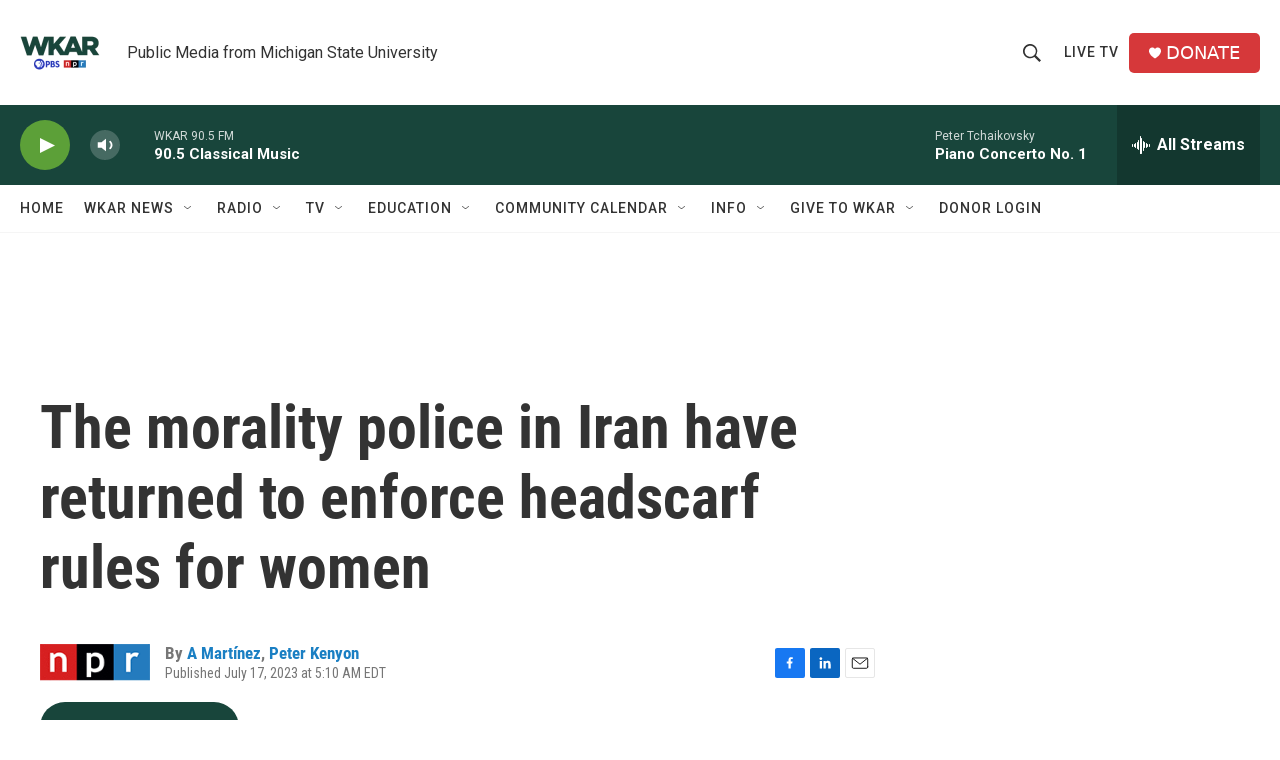

--- FILE ---
content_type: text/html; charset=utf-8
request_url: https://www.google.com/recaptcha/api2/aframe
body_size: 270
content:
<!DOCTYPE HTML><html><head><meta http-equiv="content-type" content="text/html; charset=UTF-8"></head><body><script nonce="IgE687aQqbBTb8HRxMZWVw">/** Anti-fraud and anti-abuse applications only. See google.com/recaptcha */ try{var clients={'sodar':'https://pagead2.googlesyndication.com/pagead/sodar?'};window.addEventListener("message",function(a){try{if(a.source===window.parent){var b=JSON.parse(a.data);var c=clients[b['id']];if(c){var d=document.createElement('img');d.src=c+b['params']+'&rc='+(localStorage.getItem("rc::a")?sessionStorage.getItem("rc::b"):"");window.document.body.appendChild(d);sessionStorage.setItem("rc::e",parseInt(sessionStorage.getItem("rc::e")||0)+1);localStorage.setItem("rc::h",'1769419864625');}}}catch(b){}});window.parent.postMessage("_grecaptcha_ready", "*");}catch(b){}</script></body></html>